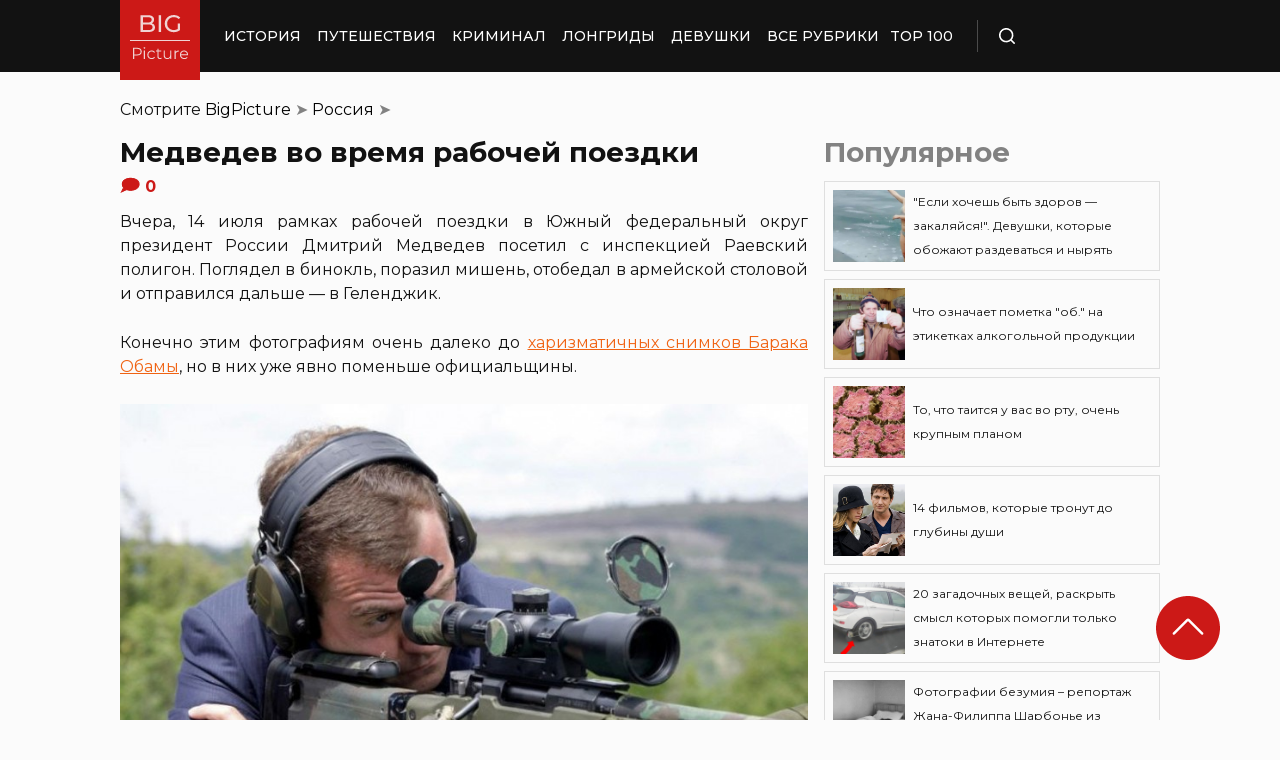

--- FILE ---
content_type: application/javascript; charset=utf-8
request_url: https://bigpicture.ru/wp-content/themes/bigpicture-new/assets/js/preload.js?ver=4a623c01403b6241a15e72195e745b4e
body_size: 80
content:
if (document.querySelectorAll('.hamb').length > 0) {
	document.querySelector('.hamb').onclick = toggleMobileMenu
}
document.querySelector('.open_search').onclick = toggleSearchBar

function toggleSearchBar() {
	document.querySelector('html').classList.toggle('search_isOpen')
}
function toggleMobileMenu() {
	document.querySelector('html').classList.toggle('menu_open')
}